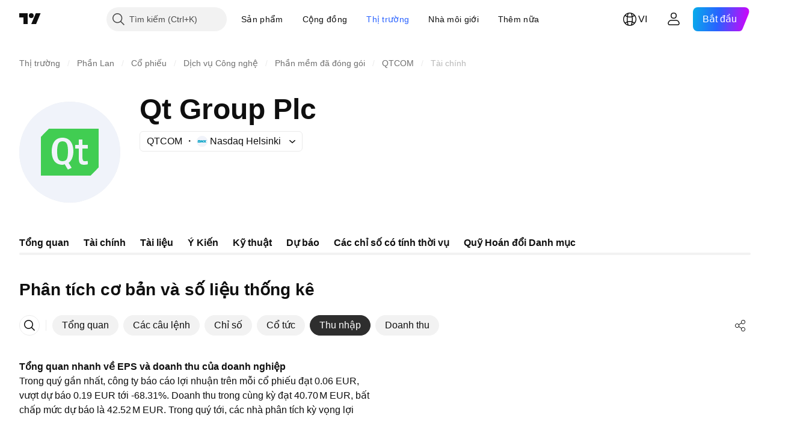

--- FILE ---
content_type: image/svg+xml
request_url: https://s3-symbol-logo.tradingview.com/qt-oyj--big.svg
body_size: 260
content:
<!-- by TradingView --><svg width="56" height="56" viewBox="0 0 56 56" xmlns="http://www.w3.org/2000/svg"><path fill="#F0F3FA" d="M0 0h56v56H0z"/><path d="M24.01 22c-1.14 0-1.93.44-2.37 1.33-.42.89-.64 2.3-.64 4.25 0 1.93.2 3.33.62 4.16.42.83 1.22 1.26 2.39 1.26 1.17 0 1.96-.42 2.38-1.23.4-.82.61-2.22.61-4.17 0-1.96-.2-3.38-.63-4.27-.43-.9-1.22-1.33-2.36-1.33Z" fill="#41CD52"/><path d="M35.98 35c-1.15 0-1.93-.27-2.36-.8-.42-.53-.62-1.54-.62-3.03V26h-2v-2h2v-3h2v3h3v2h-3v4.92c0 .85.24 1.4.36 1.67.12.28.43.41.92.41l1.66-.07.1 1.8c-.9.18-1.58.27-2.06.27Zm-6.93 1.69-2.09.99-1.8-3.01c-.26.08-.6.33-1.16.33-4.43 0-6-3.47-6-7.42 0-3.9 1.5-7.58 5.93-7.58 4.44 0 6.07 3.66 6.07 7.57 0 2.2-.64 4.97-2.64 6.33l1.69 2.79ZM40.92 15H16.44L12 19.52V41h27.56L44 36.48V15h-3.08Z" fill="#41CD52"/></svg>